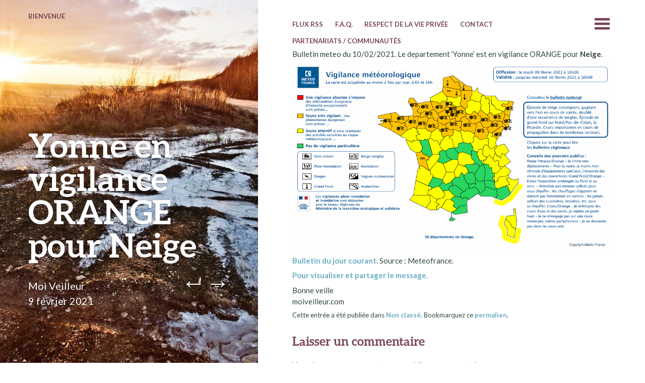

--- FILE ---
content_type: text/html; charset=UTF-8
request_url: https://moiveilleur.org/yonne-en-vigilance-orange-pour-neige-2/
body_size: 5990
content:
<!DOCTYPE html>
<html lang="fr-FR">
<head>
	<meta charset="UTF-8" />
	<meta name="viewport" content="width=device-width" />
	<link rel="profile" href="http://gmpg.org/xfn/11" />
	<link rel="pingback" href="https://moiveilleur.org/xmlrpc.php" />

	<title>Yonne en vigilance ORANGE pour Neige &#8211; MoiVeilleur</title>
<meta name='robots' content='max-image-preview:large' />
<link rel='dns-prefetch' href='//fonts.googleapis.com' />
<link rel="alternate" type="application/rss+xml" title="MoiVeilleur &raquo; Flux" href="https://moiveilleur.org/feed/" />
<link rel="alternate" type="application/rss+xml" title="MoiVeilleur &raquo; Flux des commentaires" href="https://moiveilleur.org/comments/feed/" />
<link rel="alternate" type="application/rss+xml" title="MoiVeilleur &raquo; Yonne en vigilance ORANGE pour Neige Flux des commentaires" href="https://moiveilleur.org/yonne-en-vigilance-orange-pour-neige-2/feed/" />
<script type="text/javascript">
window._wpemojiSettings = {"baseUrl":"https:\/\/s.w.org\/images\/core\/emoji\/14.0.0\/72x72\/","ext":".png","svgUrl":"https:\/\/s.w.org\/images\/core\/emoji\/14.0.0\/svg\/","svgExt":".svg","source":{"concatemoji":"https:\/\/moiveilleur.org\/wp-includes\/js\/wp-emoji-release.min.js?ver=6.2.8"}};
/*! This file is auto-generated */
!function(e,a,t){var n,r,o,i=a.createElement("canvas"),p=i.getContext&&i.getContext("2d");function s(e,t){p.clearRect(0,0,i.width,i.height),p.fillText(e,0,0);e=i.toDataURL();return p.clearRect(0,0,i.width,i.height),p.fillText(t,0,0),e===i.toDataURL()}function c(e){var t=a.createElement("script");t.src=e,t.defer=t.type="text/javascript",a.getElementsByTagName("head")[0].appendChild(t)}for(o=Array("flag","emoji"),t.supports={everything:!0,everythingExceptFlag:!0},r=0;r<o.length;r++)t.supports[o[r]]=function(e){if(p&&p.fillText)switch(p.textBaseline="top",p.font="600 32px Arial",e){case"flag":return s("\ud83c\udff3\ufe0f\u200d\u26a7\ufe0f","\ud83c\udff3\ufe0f\u200b\u26a7\ufe0f")?!1:!s("\ud83c\uddfa\ud83c\uddf3","\ud83c\uddfa\u200b\ud83c\uddf3")&&!s("\ud83c\udff4\udb40\udc67\udb40\udc62\udb40\udc65\udb40\udc6e\udb40\udc67\udb40\udc7f","\ud83c\udff4\u200b\udb40\udc67\u200b\udb40\udc62\u200b\udb40\udc65\u200b\udb40\udc6e\u200b\udb40\udc67\u200b\udb40\udc7f");case"emoji":return!s("\ud83e\udef1\ud83c\udffb\u200d\ud83e\udef2\ud83c\udfff","\ud83e\udef1\ud83c\udffb\u200b\ud83e\udef2\ud83c\udfff")}return!1}(o[r]),t.supports.everything=t.supports.everything&&t.supports[o[r]],"flag"!==o[r]&&(t.supports.everythingExceptFlag=t.supports.everythingExceptFlag&&t.supports[o[r]]);t.supports.everythingExceptFlag=t.supports.everythingExceptFlag&&!t.supports.flag,t.DOMReady=!1,t.readyCallback=function(){t.DOMReady=!0},t.supports.everything||(n=function(){t.readyCallback()},a.addEventListener?(a.addEventListener("DOMContentLoaded",n,!1),e.addEventListener("load",n,!1)):(e.attachEvent("onload",n),a.attachEvent("onreadystatechange",function(){"complete"===a.readyState&&t.readyCallback()})),(e=t.source||{}).concatemoji?c(e.concatemoji):e.wpemoji&&e.twemoji&&(c(e.twemoji),c(e.wpemoji)))}(window,document,window._wpemojiSettings);
</script>
<style type="text/css">
img.wp-smiley,
img.emoji {
	display: inline !important;
	border: none !important;
	box-shadow: none !important;
	height: 1em !important;
	width: 1em !important;
	margin: 0 0.07em !important;
	vertical-align: -0.1em !important;
	background: none !important;
	padding: 0 !important;
}
</style>
	<link rel='stylesheet' id='wp-block-library-css' href='https://moiveilleur.org/wp-includes/css/dist/block-library/style.min.css?ver=6.2.8' type='text/css' media='all' />
<link rel='stylesheet' id='classic-theme-styles-css' href='https://moiveilleur.org/wp-includes/css/classic-themes.min.css?ver=6.2.8' type='text/css' media='all' />
<style id='global-styles-inline-css' type='text/css'>
body{--wp--preset--color--black: #000000;--wp--preset--color--cyan-bluish-gray: #abb8c3;--wp--preset--color--white: #ffffff;--wp--preset--color--pale-pink: #f78da7;--wp--preset--color--vivid-red: #cf2e2e;--wp--preset--color--luminous-vivid-orange: #ff6900;--wp--preset--color--luminous-vivid-amber: #fcb900;--wp--preset--color--light-green-cyan: #7bdcb5;--wp--preset--color--vivid-green-cyan: #00d084;--wp--preset--color--pale-cyan-blue: #8ed1fc;--wp--preset--color--vivid-cyan-blue: #0693e3;--wp--preset--color--vivid-purple: #9b51e0;--wp--preset--gradient--vivid-cyan-blue-to-vivid-purple: linear-gradient(135deg,rgba(6,147,227,1) 0%,rgb(155,81,224) 100%);--wp--preset--gradient--light-green-cyan-to-vivid-green-cyan: linear-gradient(135deg,rgb(122,220,180) 0%,rgb(0,208,130) 100%);--wp--preset--gradient--luminous-vivid-amber-to-luminous-vivid-orange: linear-gradient(135deg,rgba(252,185,0,1) 0%,rgba(255,105,0,1) 100%);--wp--preset--gradient--luminous-vivid-orange-to-vivid-red: linear-gradient(135deg,rgba(255,105,0,1) 0%,rgb(207,46,46) 100%);--wp--preset--gradient--very-light-gray-to-cyan-bluish-gray: linear-gradient(135deg,rgb(238,238,238) 0%,rgb(169,184,195) 100%);--wp--preset--gradient--cool-to-warm-spectrum: linear-gradient(135deg,rgb(74,234,220) 0%,rgb(151,120,209) 20%,rgb(207,42,186) 40%,rgb(238,44,130) 60%,rgb(251,105,98) 80%,rgb(254,248,76) 100%);--wp--preset--gradient--blush-light-purple: linear-gradient(135deg,rgb(255,206,236) 0%,rgb(152,150,240) 100%);--wp--preset--gradient--blush-bordeaux: linear-gradient(135deg,rgb(254,205,165) 0%,rgb(254,45,45) 50%,rgb(107,0,62) 100%);--wp--preset--gradient--luminous-dusk: linear-gradient(135deg,rgb(255,203,112) 0%,rgb(199,81,192) 50%,rgb(65,88,208) 100%);--wp--preset--gradient--pale-ocean: linear-gradient(135deg,rgb(255,245,203) 0%,rgb(182,227,212) 50%,rgb(51,167,181) 100%);--wp--preset--gradient--electric-grass: linear-gradient(135deg,rgb(202,248,128) 0%,rgb(113,206,126) 100%);--wp--preset--gradient--midnight: linear-gradient(135deg,rgb(2,3,129) 0%,rgb(40,116,252) 100%);--wp--preset--duotone--dark-grayscale: url('#wp-duotone-dark-grayscale');--wp--preset--duotone--grayscale: url('#wp-duotone-grayscale');--wp--preset--duotone--purple-yellow: url('#wp-duotone-purple-yellow');--wp--preset--duotone--blue-red: url('#wp-duotone-blue-red');--wp--preset--duotone--midnight: url('#wp-duotone-midnight');--wp--preset--duotone--magenta-yellow: url('#wp-duotone-magenta-yellow');--wp--preset--duotone--purple-green: url('#wp-duotone-purple-green');--wp--preset--duotone--blue-orange: url('#wp-duotone-blue-orange');--wp--preset--font-size--small: 13px;--wp--preset--font-size--medium: 20px;--wp--preset--font-size--large: 36px;--wp--preset--font-size--x-large: 42px;--wp--preset--spacing--20: 0.44rem;--wp--preset--spacing--30: 0.67rem;--wp--preset--spacing--40: 1rem;--wp--preset--spacing--50: 1.5rem;--wp--preset--spacing--60: 2.25rem;--wp--preset--spacing--70: 3.38rem;--wp--preset--spacing--80: 5.06rem;--wp--preset--shadow--natural: 6px 6px 9px rgba(0, 0, 0, 0.2);--wp--preset--shadow--deep: 12px 12px 50px rgba(0, 0, 0, 0.4);--wp--preset--shadow--sharp: 6px 6px 0px rgba(0, 0, 0, 0.2);--wp--preset--shadow--outlined: 6px 6px 0px -3px rgba(255, 255, 255, 1), 6px 6px rgba(0, 0, 0, 1);--wp--preset--shadow--crisp: 6px 6px 0px rgba(0, 0, 0, 1);}:where(.is-layout-flex){gap: 0.5em;}body .is-layout-flow > .alignleft{float: left;margin-inline-start: 0;margin-inline-end: 2em;}body .is-layout-flow > .alignright{float: right;margin-inline-start: 2em;margin-inline-end: 0;}body .is-layout-flow > .aligncenter{margin-left: auto !important;margin-right: auto !important;}body .is-layout-constrained > .alignleft{float: left;margin-inline-start: 0;margin-inline-end: 2em;}body .is-layout-constrained > .alignright{float: right;margin-inline-start: 2em;margin-inline-end: 0;}body .is-layout-constrained > .aligncenter{margin-left: auto !important;margin-right: auto !important;}body .is-layout-constrained > :where(:not(.alignleft):not(.alignright):not(.alignfull)){max-width: var(--wp--style--global--content-size);margin-left: auto !important;margin-right: auto !important;}body .is-layout-constrained > .alignwide{max-width: var(--wp--style--global--wide-size);}body .is-layout-flex{display: flex;}body .is-layout-flex{flex-wrap: wrap;align-items: center;}body .is-layout-flex > *{margin: 0;}:where(.wp-block-columns.is-layout-flex){gap: 2em;}.has-black-color{color: var(--wp--preset--color--black) !important;}.has-cyan-bluish-gray-color{color: var(--wp--preset--color--cyan-bluish-gray) !important;}.has-white-color{color: var(--wp--preset--color--white) !important;}.has-pale-pink-color{color: var(--wp--preset--color--pale-pink) !important;}.has-vivid-red-color{color: var(--wp--preset--color--vivid-red) !important;}.has-luminous-vivid-orange-color{color: var(--wp--preset--color--luminous-vivid-orange) !important;}.has-luminous-vivid-amber-color{color: var(--wp--preset--color--luminous-vivid-amber) !important;}.has-light-green-cyan-color{color: var(--wp--preset--color--light-green-cyan) !important;}.has-vivid-green-cyan-color{color: var(--wp--preset--color--vivid-green-cyan) !important;}.has-pale-cyan-blue-color{color: var(--wp--preset--color--pale-cyan-blue) !important;}.has-vivid-cyan-blue-color{color: var(--wp--preset--color--vivid-cyan-blue) !important;}.has-vivid-purple-color{color: var(--wp--preset--color--vivid-purple) !important;}.has-black-background-color{background-color: var(--wp--preset--color--black) !important;}.has-cyan-bluish-gray-background-color{background-color: var(--wp--preset--color--cyan-bluish-gray) !important;}.has-white-background-color{background-color: var(--wp--preset--color--white) !important;}.has-pale-pink-background-color{background-color: var(--wp--preset--color--pale-pink) !important;}.has-vivid-red-background-color{background-color: var(--wp--preset--color--vivid-red) !important;}.has-luminous-vivid-orange-background-color{background-color: var(--wp--preset--color--luminous-vivid-orange) !important;}.has-luminous-vivid-amber-background-color{background-color: var(--wp--preset--color--luminous-vivid-amber) !important;}.has-light-green-cyan-background-color{background-color: var(--wp--preset--color--light-green-cyan) !important;}.has-vivid-green-cyan-background-color{background-color: var(--wp--preset--color--vivid-green-cyan) !important;}.has-pale-cyan-blue-background-color{background-color: var(--wp--preset--color--pale-cyan-blue) !important;}.has-vivid-cyan-blue-background-color{background-color: var(--wp--preset--color--vivid-cyan-blue) !important;}.has-vivid-purple-background-color{background-color: var(--wp--preset--color--vivid-purple) !important;}.has-black-border-color{border-color: var(--wp--preset--color--black) !important;}.has-cyan-bluish-gray-border-color{border-color: var(--wp--preset--color--cyan-bluish-gray) !important;}.has-white-border-color{border-color: var(--wp--preset--color--white) !important;}.has-pale-pink-border-color{border-color: var(--wp--preset--color--pale-pink) !important;}.has-vivid-red-border-color{border-color: var(--wp--preset--color--vivid-red) !important;}.has-luminous-vivid-orange-border-color{border-color: var(--wp--preset--color--luminous-vivid-orange) !important;}.has-luminous-vivid-amber-border-color{border-color: var(--wp--preset--color--luminous-vivid-amber) !important;}.has-light-green-cyan-border-color{border-color: var(--wp--preset--color--light-green-cyan) !important;}.has-vivid-green-cyan-border-color{border-color: var(--wp--preset--color--vivid-green-cyan) !important;}.has-pale-cyan-blue-border-color{border-color: var(--wp--preset--color--pale-cyan-blue) !important;}.has-vivid-cyan-blue-border-color{border-color: var(--wp--preset--color--vivid-cyan-blue) !important;}.has-vivid-purple-border-color{border-color: var(--wp--preset--color--vivid-purple) !important;}.has-vivid-cyan-blue-to-vivid-purple-gradient-background{background: var(--wp--preset--gradient--vivid-cyan-blue-to-vivid-purple) !important;}.has-light-green-cyan-to-vivid-green-cyan-gradient-background{background: var(--wp--preset--gradient--light-green-cyan-to-vivid-green-cyan) !important;}.has-luminous-vivid-amber-to-luminous-vivid-orange-gradient-background{background: var(--wp--preset--gradient--luminous-vivid-amber-to-luminous-vivid-orange) !important;}.has-luminous-vivid-orange-to-vivid-red-gradient-background{background: var(--wp--preset--gradient--luminous-vivid-orange-to-vivid-red) !important;}.has-very-light-gray-to-cyan-bluish-gray-gradient-background{background: var(--wp--preset--gradient--very-light-gray-to-cyan-bluish-gray) !important;}.has-cool-to-warm-spectrum-gradient-background{background: var(--wp--preset--gradient--cool-to-warm-spectrum) !important;}.has-blush-light-purple-gradient-background{background: var(--wp--preset--gradient--blush-light-purple) !important;}.has-blush-bordeaux-gradient-background{background: var(--wp--preset--gradient--blush-bordeaux) !important;}.has-luminous-dusk-gradient-background{background: var(--wp--preset--gradient--luminous-dusk) !important;}.has-pale-ocean-gradient-background{background: var(--wp--preset--gradient--pale-ocean) !important;}.has-electric-grass-gradient-background{background: var(--wp--preset--gradient--electric-grass) !important;}.has-midnight-gradient-background{background: var(--wp--preset--gradient--midnight) !important;}.has-small-font-size{font-size: var(--wp--preset--font-size--small) !important;}.has-medium-font-size{font-size: var(--wp--preset--font-size--medium) !important;}.has-large-font-size{font-size: var(--wp--preset--font-size--large) !important;}.has-x-large-font-size{font-size: var(--wp--preset--font-size--x-large) !important;}
.wp-block-navigation a:where(:not(.wp-element-button)){color: inherit;}
:where(.wp-block-columns.is-layout-flex){gap: 2em;}
.wp-block-pullquote{font-size: 1.5em;line-height: 1.6;}
</style>
<link rel='stylesheet' id='bushwick-lato-css' href='https://fonts.googleapis.com/css?family=Lato%3A400%2C700%2C400italic%2C700italic%2C900&#038;subset=latin%2Clatin-ext' type='text/css' media='all' />
<link rel='stylesheet' id='bushwick-aleo-css' href='https://moiveilleur.org/wp-content/themes/bushwick/fonts/aleo.css?ver=20130623' type='text/css' media='all' />
<link rel='stylesheet' id='genericons-css' href='https://moiveilleur.org/wp-content/themes/bushwick/fonts/genericons.css?ver=3.0.2' type='text/css' media='all' />
<link rel='stylesheet' id='bushwick-style-css' href='https://moiveilleur.org/wp-content/themes/bushwick/style.css?ver=6.2.8' type='text/css' media='all' />
<script type='text/javascript' src='https://moiveilleur.org/wp-includes/js/jquery/jquery.min.js?ver=3.6.4' id='jquery-core-js'></script>
<script type='text/javascript' src='https://moiveilleur.org/wp-includes/js/jquery/jquery-migrate.min.js?ver=3.4.0' id='jquery-migrate-js'></script>
<link rel="https://api.w.org/" href="https://moiveilleur.org/wp-json/" /><link rel="alternate" type="application/json" href="https://moiveilleur.org/wp-json/wp/v2/posts/66686" /><link rel="EditURI" type="application/rsd+xml" title="RSD" href="https://moiveilleur.org/xmlrpc.php?rsd" />
<link rel="wlwmanifest" type="application/wlwmanifest+xml" href="https://moiveilleur.org/wp-includes/wlwmanifest.xml" />
<meta name="generator" content="WordPress 6.2.8" />
<link rel="canonical" href="https://moiveilleur.org/yonne-en-vigilance-orange-pour-neige-2/" />
<link rel='shortlink' href='https://moiveilleur.org/?p=66686' />
<link rel="alternate" type="application/json+oembed" href="https://moiveilleur.org/wp-json/oembed/1.0/embed?url=https%3A%2F%2Fmoiveilleur.org%2Fyonne-en-vigilance-orange-pour-neige-2%2F" />
<link rel="alternate" type="text/xml+oembed" href="https://moiveilleur.org/wp-json/oembed/1.0/embed?url=https%3A%2F%2Fmoiveilleur.org%2Fyonne-en-vigilance-orange-pour-neige-2%2F&#038;format=xml" />

		<!-- GA Google Analytics @ https://m0n.co/ga -->
		<script>
			(function(i,s,o,g,r,a,m){i['GoogleAnalyticsObject']=r;i[r]=i[r]||function(){
			(i[r].q=i[r].q||[]).push(arguments)},i[r].l=1*new Date();a=s.createElement(o),
			m=s.getElementsByTagName(o)[0];a.async=1;a.src=g;m.parentNode.insertBefore(a,m)
			})(window,document,'script','https://www.google-analytics.com/analytics.js','ga');
			ga('create', 'UA-48804667-2', 'auto');
			ga('send', 'pageview');
		</script>

		<style type="text/css">
			.site-header {
			background: rgba(51, 71, 61, 0.05) url(https://moiveilleur.org/wp-content/themes/bushwick/img/default-header.jpg) no-repeat scroll center;
			background-size: cover;
		}
		</style>
			<style type="text/css" id="wp-custom-css">
			td {
	font-size:15px;
}

p {
	margin-bottom : 0.5em;
	font-size : 15px;
}

li {
	font-size : 15px;
}

li.menu-item {
	font-size : 13px;
}

.entry-preview {
	margin-bottom : 0em;
}

h2.comments-title {
	font-size : 25px;
	margin-bottom : 0px
}


body:not(.archive):not(.search) .hentry:first-of-type + .entry-preview, .archive .entry-preview:first-of-type, .search .entry-preview:first-of-type {
    border-top: 1px solid rgba(51, 71, 61, 0.1);
    margin-top: 0em;
    padding-top: 0em;
}

.navigation-main {
	margin-bottom : 0em;
}

p.site-description {
	font-size : 40px
}

h1.site-title {
	font-size : 50px
}

h1.page-title {
	font-size : 40px!important;
	margin-top : 3em;
}

h1.entry-title {
		margin-top : 2em;
}

.navigation-main li {
    margin-bottom: 0em;
    padding-bottom: 0em;
}

#menu-primary {
		margin-bottom : 1em;
}

		</style>
		</head>

<body class="post-template-default single single-post postid-66686 single-format-standard group-blog">

<div class="site-header">
	<header class="entry-header">
		<h1 class="entry-title">Yonne en vigilance ORANGE pour Neige</h1>
		<div class="entry-meta">
			<span class="author vcard"><a class="url fn n" href="https://moiveilleur.org/author/moiveilleur/" title="Voir tous les articles par Moi Veilleur" rel="author">Moi Veilleur</a></span>			<br>
			<a href="https://moiveilleur.org/yonne-en-vigilance-orange-pour-neige-2/" title="16 h 29 min" rel="bookmark"><time class="entry-date" datetime="2021-02-09T16:29:12+01:00">9 février 2021</time></a>		</div><!-- .entry-meta -->

			<nav class="navigation post-navigation" role="navigation">
		<h1 class="screen-reader-text">Navigation des articles</h1>
		<div class="nav-links">
			<a href="https://moiveilleur.org/vosges-en-vigilance-orange-pour-neige-4/" rel="prev"><span class="meta-nav">&larr;</span></a><a href="https://moiveilleur.org/territoire-de-belfort-en-vigilance-orange-pour-neige-4/" rel="next"><span class="meta-nav">&rarr;</span></a>		</div><!-- .nav-links -->
	</nav><!-- .navigation -->
		</header><!-- .entry-header -->
</div><!-- .site-header -->

<div id="secondary" class="widget-area" role="complementary">
	<div class="widget-container">
		<aside id="search-2" class="widget widget_search"><form role="search" method="get" class="search-form" action="https://moiveilleur.org/">
	<label>
		<span class="screen-reader-text">Recherche pour&nbsp;:</span>
		<input type="search" class="search-field" placeholder="Recherche&hellip;" value="" name="s" title="Recherche pour&nbsp;:" />
	</label>
	<input type="submit" class="search-submit" value="Rechercher" />
</form>
</aside>	</div>
</div><!-- #secondary -->

	<div id="primary" class="content-area">
		<main id="main" class="site-main" role="main">

			<nav id="site-navigation" class="navigation-main" role="navigation">
	<h1 class="menu-toggle genericon"></h1>
	<div class="screen-reader-text skip-link"><a href="#content" title="Aller au contenu principal">Aller au contenu principal</a></div>

	<div class="menu-menu-principal-container"><ul id="menu-menu-principal" class="menu"><li id="menu-item-65942" class="menu-item menu-item-type-post_type menu-item-object-page menu-item-home menu-item-65942"><a href="https://moiveilleur.org/">Bienvenue</a></li>
<li id="menu-item-65936" class="menu-item menu-item-type-post_type menu-item-object-page menu-item-65936"><a href="https://moiveilleur.org/flux-rss/">Flux RSS</a></li>
<li id="menu-item-65937" class="menu-item menu-item-type-post_type menu-item-object-page menu-item-65937"><a href="https://moiveilleur.org/f-a-q/">F.A.Q.</a></li>
<li id="menu-item-65941" class="menu-item menu-item-type-post_type menu-item-object-page menu-item-privacy-policy menu-item-65941"><a rel="privacy-policy" href="https://moiveilleur.org/protection-des-donnees/">Respect de la vie privée</a></li>
<li id="menu-item-65940" class="menu-item menu-item-type-post_type menu-item-object-page menu-item-65940"><a href="https://moiveilleur.org/contact/">Contact</a></li>
<li id="menu-item-65939" class="menu-item menu-item-type-post_type menu-item-object-page menu-item-65939"><a href="https://moiveilleur.org/partenariat/">Partenariats / Communautés</a></li>
</ul></div>	<a class="widget-handle genericon" href="#"></a>
</nav><!-- #site-navigation -->

<article id="post-66686" class="post-66686 post type-post status-publish format-standard hentry category-non-classe">
	<h1 class="entry-title">Yonne en vigilance ORANGE pour Neige</h1>
	
	<div class="entry-content">
		<p><html>Bulletin meteo du 10/02/2021. Le departement &lsquo;Yonne&rsquo; est en vigilance ORANGE pour <strong>Neige</strong>.</p>
<p><img alt='Carte Vigilance Meteo' src='https://moiveilleur.com/meteo/QGFR17_LFPW_20210210160000.gif'><br /><a href='https://vigilance.meteofrance.com/index.html'>Bulletin du jour courant</a>. Source : Meteofrance.</p>
<p><a href='https://moiveilleur.com/#!/?m=481258'>Pour visualiser et partager le message.</a></p>
<p>Bonne veille<br />moiveilleur.com <br /></html></p>
	</div><!-- .entry-content -->

	<footer class="entry-meta">
		Cette entrée a été publiée dans <a href="https://moiveilleur.org/category/non-classe/" rel="category tag">Non classé</a>. Bookmarquez ce <a href="https://moiveilleur.org/yonne-en-vigilance-orange-pour-neige-2/" title="Permalien vers Yonne en vigilance ORANGE pour Neige" rel="bookmark">permalien</a>.	</footer><!-- .entry-meta -->
</article><!-- #post-## -->

<div id="comments" class="comments-area">

	
	
		<div id="respond" class="comment-respond">
		<h3 id="reply-title" class="comment-reply-title">Laisser un commentaire</h3><p class="must-log-in">Vous devez <a href="https://moiveilleur.org/wp-login.php?redirect_to=https%3A%2F%2Fmoiveilleur.org%2Fyonne-en-vigilance-orange-pour-neige-2%2F">vous connecter</a> pour publier un commentaire.</p>	</div><!-- #respond -->
	
</div><!-- #comments -->

		</main><!-- #main -->
	</div><!-- #primary -->

	<footer id="colophon" class="site-footer" role="contentinfo">
		<div class="site-info">
						<p>
				<a href="http://wordpress.org/" title="Une plate-forme sémantique de publication personnelle" rel="generator">Fièrement propulsé par WordPress</a>
				Thème Bushwick par <a href="http://molovo.co.uk" rel="designer">James Dinsdale</a>.			</p>
		</div><!-- .site-info -->
	</footer><!-- #colophon -->

	<script type='text/javascript' src='https://moiveilleur.org/wp-includes/js/imagesloaded.min.js?ver=4.1.4' id='imagesloaded-js'></script>
<script type='text/javascript' src='https://moiveilleur.org/wp-includes/js/masonry.min.js?ver=4.2.2' id='masonry-js'></script>
<script type='text/javascript' id='bushwick-functions-js-extra'>
/* <![CDATA[ */
var bushwick_functions_vars = {"home_url":"https:\/\/moiveilleur.org\/"};
/* ]]> */
</script>
<script type='text/javascript' src='https://moiveilleur.org/wp-content/themes/bushwick/js/functions.js?ver=20150730' id='bushwick-functions-js'></script>

</body>
</html>

--- FILE ---
content_type: text/css
request_url: https://moiveilleur.org/wp-content/themes/bushwick/fonts/aleo.css?ver=20130623
body_size: 319
content:
/* Generated by Font Squirrel (http://www.fontsquirrel.com) on June 23, 2013 06:23:47 PM America/New_York */

@font-face {
    font-family: 'Aleo';
    src: url('Aleo-Light-webfont.eot');
    src: url('Aleo-Light-webfont.eot?#iefix') format('embedded-opentype'),
         url('Aleo-Light-webfont.woff') format('woff'),
         url('Aleo-Light-webfont.ttf') format('truetype'),
         url('Aleo-Light-webfont.svg#AleoLight') format('svg');
    font-weight: 300;
    font-style: normal;
}

@font-face {
    font-family: 'Aleo';
    src: url('Aleo-LightItalic-webfont.eot');
    src: url('Aleo-LightItalic-webfont.eot?#iefix') format('embedded-opentype'),
         url('Aleo-LightItalic-webfont.woff') format('woff'),
         url('Aleo-LightItalic-webfont.ttf') format('truetype'),
         url('Aleo-LightItalic-webfont.svg#AleoLightItalic') format('svg');
    font-weight: 300;
    font-style: italic;
}

@font-face {
    font-family: 'Aleo';
    src: url('Aleo-Regular-webfont.eot');
    src: url('Aleo-Regular-webfont.eot?#iefix') format('embedded-opentype'),
         url('Aleo-Regular-webfont.woff') format('woff'),
         url('Aleo-Regular-webfont.ttf') format('truetype'),
         url('Aleo-Regular-webfont.svg#AleoRegular') format('svg');
    font-weight: 400;
    font-style: normal;
}

@font-face {
    font-family: 'Aleo';
    src: url('Aleo-Italic-webfont.eot');
    src: url('Aleo-Italic-webfont.eot?#iefix') format('embedded-opentype'),
         url('Aleo-Italic-webfont.woff') format('woff'),
         url('Aleo-Italic-webfont.ttf') format('truetype'),
         url('Aleo-Italic-webfont.svg#AleoItalic') format('svg');
    font-weight: 400;
    font-style: italic;
}

@font-face {
    font-family: 'Aleo';
    src: url('Aleo-Bold.eot');
    src: url('Aleo-Bold.eot?#iefix') format('embedded-opentype'),
         url('Aleo-Bold.woff') format('woff'),
         url('Aleo-Bold.ttf') format('truetype'),
         url('Aleo-Bold.svg#AleoItalic') format('svg');
    font-weight: 700;
    font-style: normal;
}

@font-face {
    font-family: 'Aleo';
    src: url('Aleo-BoldItalic.eot');
    src: url('Aleo-BoldItalic.eot?#iefix') format('embedded-opentype'),
         url('Aleo-BoldItalic.woff') format('woff'),
         url('Aleo-BoldItalic.ttf') format('truetype'),
         url('Aleo-BoldItalic.svg#AleoItalic') format('svg');
    font-weight: 700;
    font-style: italic;
}